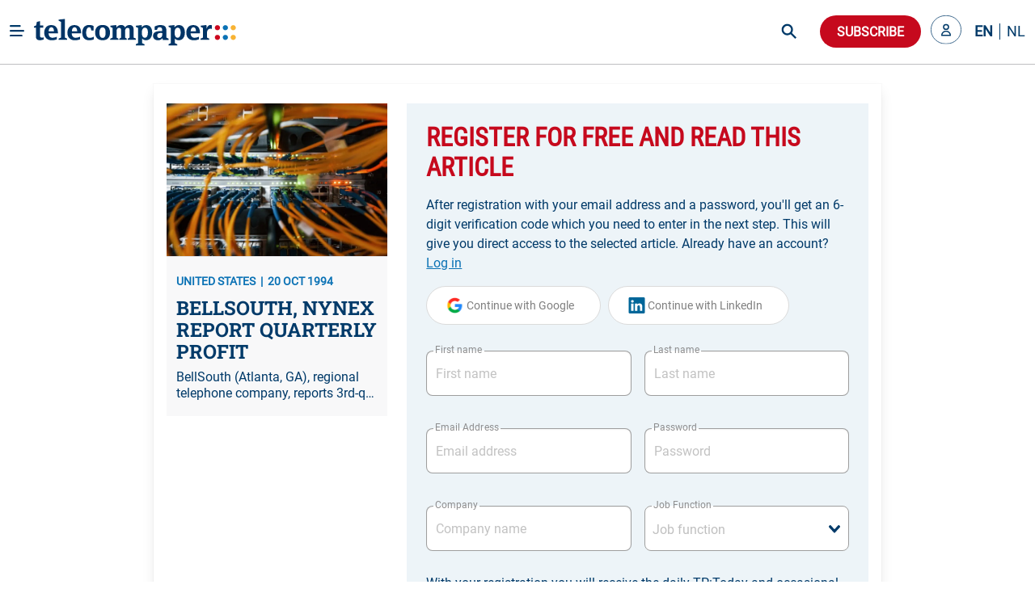

--- FILE ---
content_type: text/plain; charset=utf-8
request_url: https://events.getsitectrl.com/api/v1/events
body_size: 558
content:
{"id":"66f9ac7330f4c880","user_id":"66f9ac73313d08f8","time":1769101970627,"token":"1769101970.0ce05edf6f455d2b94083cad2f03e0c0.1c025f5ab1c620051b3ddf21ff32a219","geo":{"ip":"18.222.30.194","geopath":"147015:147763:220321:","geoname_id":4509177,"longitude":-83.0061,"latitude":39.9625,"postal_code":"43215","city":"Columbus","region":"Ohio","state_code":"OH","country":"United States","country_code":"US","timezone":"America/New_York"},"ua":{"platform":"Desktop","os":"Mac OS","os_family":"Mac OS X","os_version":"10.15.7","browser":"Other","browser_family":"ClaudeBot","browser_version":"1.0","device":"Spider","device_brand":"Spider","device_model":"Desktop"},"utm":{}}